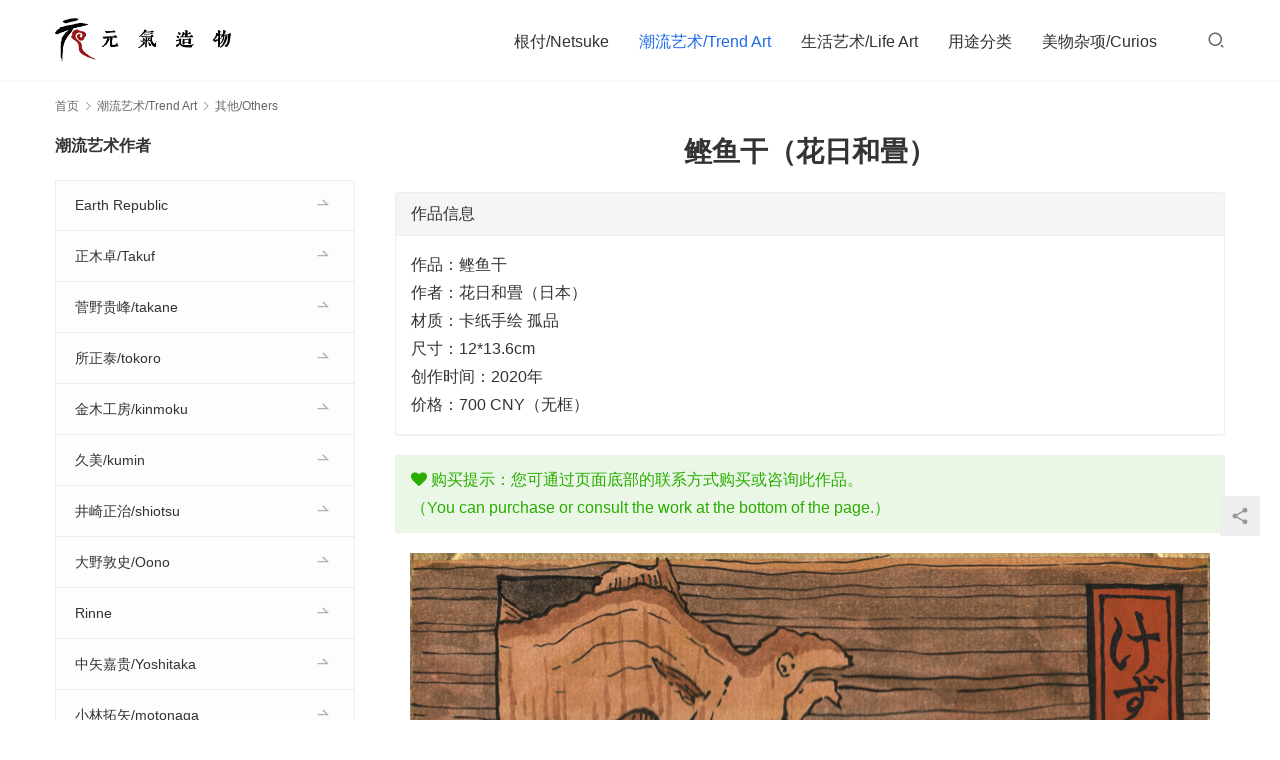

--- FILE ---
content_type: text/html; charset=UTF-8
request_url: https://www.elementcreat.com/archives/103587.htm
body_size: 12684
content:
<!DOCTYPE html>
<html lang="zh-CN">
<head>
<meta charset="UTF-8">
<meta http-equiv="X-UA-Compatible" content="IE=edge,chrome=1">
<meta name="renderer" content="webkit">
<meta name="viewport" content="initial-scale=1.0,user-scalable=no,maximum-scale=1,width=device-width,viewport-fit=cover">
<meta name="format-detection" content="telephone=no">
<title>鲣鱼干（花日和畳）  |  元气造物</title>
<link rel="canonical" href="https://www.elementcreat.com/archives/103587.htm" />
<meta name="applicable-device" content="pc,mobile" />
<meta http-equiv="Cache-Control" content="no-transform" />
<link rel="shortcut icon" href="https://www.elementcreat.com/wp-content/uploads/2021/11/ico32.png" />
<link rel='dns-prefetch' href='//at.alicdn.com' />
<link rel='dns-prefetch' href='//cdn.jsdelivr.net' />
<link rel="alternate" type="application/rss+xml" title="元气造物 &raquo; Feed" href="https://www.elementcreat.com/feed" />
<link rel="alternate" type="application/rss+xml" title="元气造物 &raquo; 评论Feed" href="https://www.elementcreat.com/comments/feed" />
<link rel="alternate" type="application/rss+xml" title="元气造物 &raquo; 鲣鱼干（花日和畳）评论Feed" href="https://www.elementcreat.com/archives/103587.htm/feed" />
<link rel='stylesheet' id='stylesheet-css'  href='//www.elementcreat.com/wp-content/uploads/wpcom/style.5.7.0.1762159635.css?ver=5.7.0' media='all' />
<link rel='stylesheet' id='material-icons-css'  href='https://www.elementcreat.com/wp-content/themes/module/themer/assets/css/material-icons.css?ver=5.7.0' media='all' />
<link rel='stylesheet' id='remixicon-css'  href='https://cdn.jsdelivr.net/npm/remixicon@2.5.0/fonts/remixicon.css?ver=2.5.0' media='all' />
<link rel='stylesheet' id='font-awesome-css'  href='https://www.elementcreat.com/wp-content/themes/module/themer/assets/css/font-awesome.css?ver=5.7.0' media='all' />
<style id='wp-block-library-inline-css'>
:root{--wp-admin-theme-color:#007cba;--wp-admin-theme-color--rgb:0,124,186;--wp-admin-theme-color-darker-10:#006ba1;--wp-admin-theme-color-darker-10--rgb:0,107,161;--wp-admin-theme-color-darker-20:#005a87;--wp-admin-theme-color-darker-20--rgb:0,90,135;--wp-admin-border-width-focus:2px}@media (-webkit-min-device-pixel-ratio:2),(min-resolution:192dpi){:root{--wp-admin-border-width-focus:1.5px}}:root{--wp--preset--font-size--normal:16px;--wp--preset--font-size--huge:42px}:root .has-very-light-gray-background-color{background-color:#eee}:root .has-very-dark-gray-background-color{background-color:#313131}:root .has-very-light-gray-color{color:#eee}:root .has-very-dark-gray-color{color:#313131}:root .has-vivid-green-cyan-to-vivid-cyan-blue-gradient-background{background:linear-gradient(135deg,#00d084,#0693e3)}:root .has-purple-crush-gradient-background{background:linear-gradient(135deg,#34e2e4,#4721fb 50%,#ab1dfe)}:root .has-hazy-dawn-gradient-background{background:linear-gradient(135deg,#faaca8,#dad0ec)}:root .has-subdued-olive-gradient-background{background:linear-gradient(135deg,#fafae1,#67a671)}:root .has-atomic-cream-gradient-background{background:linear-gradient(135deg,#fdd79a,#004a59)}:root .has-nightshade-gradient-background{background:linear-gradient(135deg,#330968,#31cdcf)}:root .has-midnight-gradient-background{background:linear-gradient(135deg,#020381,#2874fc)}.has-regular-font-size{font-size:1em}.has-larger-font-size{font-size:2.625em}.has-normal-font-size{font-size:var(--wp--preset--font-size--normal)}.has-huge-font-size{font-size:var(--wp--preset--font-size--huge)}.has-text-align-center{text-align:center}.has-text-align-left{text-align:left}.has-text-align-right{text-align:right}#end-resizable-editor-section{display:none}.aligncenter{clear:both}.items-justified-left{justify-content:flex-start}.items-justified-center{justify-content:center}.items-justified-right{justify-content:flex-end}.items-justified-space-between{justify-content:space-between}.screen-reader-text{border:0;clip:rect(1px,1px,1px,1px);-webkit-clip-path:inset(50%);clip-path:inset(50%);height:1px;margin:-1px;overflow:hidden;padding:0;position:absolute;width:1px;word-wrap:normal!important}.screen-reader-text:focus{background-color:#ddd;clip:auto!important;-webkit-clip-path:none;clip-path:none;color:#444;display:block;font-size:1em;height:auto;left:5px;line-height:normal;padding:15px 23px 14px;text-decoration:none;top:5px;width:auto;z-index:100000}html :where(.has-border-color),html :where([style*=border-width]){border-style:solid}html :where(img[class*=wp-image-]){height:auto;max-width:100%}
</style>
<style id='global-styles-inline-css'>
body{--wp--preset--color--black: #000000;--wp--preset--color--cyan-bluish-gray: #abb8c3;--wp--preset--color--white: #ffffff;--wp--preset--color--pale-pink: #f78da7;--wp--preset--color--vivid-red: #cf2e2e;--wp--preset--color--luminous-vivid-orange: #ff6900;--wp--preset--color--luminous-vivid-amber: #fcb900;--wp--preset--color--light-green-cyan: #7bdcb5;--wp--preset--color--vivid-green-cyan: #00d084;--wp--preset--color--pale-cyan-blue: #8ed1fc;--wp--preset--color--vivid-cyan-blue: #0693e3;--wp--preset--color--vivid-purple: #9b51e0;--wp--preset--gradient--vivid-cyan-blue-to-vivid-purple: linear-gradient(135deg,rgba(6,147,227,1) 0%,rgb(155,81,224) 100%);--wp--preset--gradient--light-green-cyan-to-vivid-green-cyan: linear-gradient(135deg,rgb(122,220,180) 0%,rgb(0,208,130) 100%);--wp--preset--gradient--luminous-vivid-amber-to-luminous-vivid-orange: linear-gradient(135deg,rgba(252,185,0,1) 0%,rgba(255,105,0,1) 100%);--wp--preset--gradient--luminous-vivid-orange-to-vivid-red: linear-gradient(135deg,rgba(255,105,0,1) 0%,rgb(207,46,46) 100%);--wp--preset--gradient--very-light-gray-to-cyan-bluish-gray: linear-gradient(135deg,rgb(238,238,238) 0%,rgb(169,184,195) 100%);--wp--preset--gradient--cool-to-warm-spectrum: linear-gradient(135deg,rgb(74,234,220) 0%,rgb(151,120,209) 20%,rgb(207,42,186) 40%,rgb(238,44,130) 60%,rgb(251,105,98) 80%,rgb(254,248,76) 100%);--wp--preset--gradient--blush-light-purple: linear-gradient(135deg,rgb(255,206,236) 0%,rgb(152,150,240) 100%);--wp--preset--gradient--blush-bordeaux: linear-gradient(135deg,rgb(254,205,165) 0%,rgb(254,45,45) 50%,rgb(107,0,62) 100%);--wp--preset--gradient--luminous-dusk: linear-gradient(135deg,rgb(255,203,112) 0%,rgb(199,81,192) 50%,rgb(65,88,208) 100%);--wp--preset--gradient--pale-ocean: linear-gradient(135deg,rgb(255,245,203) 0%,rgb(182,227,212) 50%,rgb(51,167,181) 100%);--wp--preset--gradient--electric-grass: linear-gradient(135deg,rgb(202,248,128) 0%,rgb(113,206,126) 100%);--wp--preset--gradient--midnight: linear-gradient(135deg,rgb(2,3,129) 0%,rgb(40,116,252) 100%);--wp--preset--duotone--dark-grayscale: url('#wp-duotone-dark-grayscale');--wp--preset--duotone--grayscale: url('#wp-duotone-grayscale');--wp--preset--duotone--purple-yellow: url('#wp-duotone-purple-yellow');--wp--preset--duotone--blue-red: url('#wp-duotone-blue-red');--wp--preset--duotone--midnight: url('#wp-duotone-midnight');--wp--preset--duotone--magenta-yellow: url('#wp-duotone-magenta-yellow');--wp--preset--duotone--purple-green: url('#wp-duotone-purple-green');--wp--preset--duotone--blue-orange: url('#wp-duotone-blue-orange');--wp--preset--font-size--small: 13px;--wp--preset--font-size--medium: 20px;--wp--preset--font-size--large: 36px;--wp--preset--font-size--x-large: 42px;}.has-black-color{color: var(--wp--preset--color--black) !important;}.has-cyan-bluish-gray-color{color: var(--wp--preset--color--cyan-bluish-gray) !important;}.has-white-color{color: var(--wp--preset--color--white) !important;}.has-pale-pink-color{color: var(--wp--preset--color--pale-pink) !important;}.has-vivid-red-color{color: var(--wp--preset--color--vivid-red) !important;}.has-luminous-vivid-orange-color{color: var(--wp--preset--color--luminous-vivid-orange) !important;}.has-luminous-vivid-amber-color{color: var(--wp--preset--color--luminous-vivid-amber) !important;}.has-light-green-cyan-color{color: var(--wp--preset--color--light-green-cyan) !important;}.has-vivid-green-cyan-color{color: var(--wp--preset--color--vivid-green-cyan) !important;}.has-pale-cyan-blue-color{color: var(--wp--preset--color--pale-cyan-blue) !important;}.has-vivid-cyan-blue-color{color: var(--wp--preset--color--vivid-cyan-blue) !important;}.has-vivid-purple-color{color: var(--wp--preset--color--vivid-purple) !important;}.has-black-background-color{background-color: var(--wp--preset--color--black) !important;}.has-cyan-bluish-gray-background-color{background-color: var(--wp--preset--color--cyan-bluish-gray) !important;}.has-white-background-color{background-color: var(--wp--preset--color--white) !important;}.has-pale-pink-background-color{background-color: var(--wp--preset--color--pale-pink) !important;}.has-vivid-red-background-color{background-color: var(--wp--preset--color--vivid-red) !important;}.has-luminous-vivid-orange-background-color{background-color: var(--wp--preset--color--luminous-vivid-orange) !important;}.has-luminous-vivid-amber-background-color{background-color: var(--wp--preset--color--luminous-vivid-amber) !important;}.has-light-green-cyan-background-color{background-color: var(--wp--preset--color--light-green-cyan) !important;}.has-vivid-green-cyan-background-color{background-color: var(--wp--preset--color--vivid-green-cyan) !important;}.has-pale-cyan-blue-background-color{background-color: var(--wp--preset--color--pale-cyan-blue) !important;}.has-vivid-cyan-blue-background-color{background-color: var(--wp--preset--color--vivid-cyan-blue) !important;}.has-vivid-purple-background-color{background-color: var(--wp--preset--color--vivid-purple) !important;}.has-black-border-color{border-color: var(--wp--preset--color--black) !important;}.has-cyan-bluish-gray-border-color{border-color: var(--wp--preset--color--cyan-bluish-gray) !important;}.has-white-border-color{border-color: var(--wp--preset--color--white) !important;}.has-pale-pink-border-color{border-color: var(--wp--preset--color--pale-pink) !important;}.has-vivid-red-border-color{border-color: var(--wp--preset--color--vivid-red) !important;}.has-luminous-vivid-orange-border-color{border-color: var(--wp--preset--color--luminous-vivid-orange) !important;}.has-luminous-vivid-amber-border-color{border-color: var(--wp--preset--color--luminous-vivid-amber) !important;}.has-light-green-cyan-border-color{border-color: var(--wp--preset--color--light-green-cyan) !important;}.has-vivid-green-cyan-border-color{border-color: var(--wp--preset--color--vivid-green-cyan) !important;}.has-pale-cyan-blue-border-color{border-color: var(--wp--preset--color--pale-cyan-blue) !important;}.has-vivid-cyan-blue-border-color{border-color: var(--wp--preset--color--vivid-cyan-blue) !important;}.has-vivid-purple-border-color{border-color: var(--wp--preset--color--vivid-purple) !important;}.has-vivid-cyan-blue-to-vivid-purple-gradient-background{background: var(--wp--preset--gradient--vivid-cyan-blue-to-vivid-purple) !important;}.has-light-green-cyan-to-vivid-green-cyan-gradient-background{background: var(--wp--preset--gradient--light-green-cyan-to-vivid-green-cyan) !important;}.has-luminous-vivid-amber-to-luminous-vivid-orange-gradient-background{background: var(--wp--preset--gradient--luminous-vivid-amber-to-luminous-vivid-orange) !important;}.has-luminous-vivid-orange-to-vivid-red-gradient-background{background: var(--wp--preset--gradient--luminous-vivid-orange-to-vivid-red) !important;}.has-very-light-gray-to-cyan-bluish-gray-gradient-background{background: var(--wp--preset--gradient--very-light-gray-to-cyan-bluish-gray) !important;}.has-cool-to-warm-spectrum-gradient-background{background: var(--wp--preset--gradient--cool-to-warm-spectrum) !important;}.has-blush-light-purple-gradient-background{background: var(--wp--preset--gradient--blush-light-purple) !important;}.has-blush-bordeaux-gradient-background{background: var(--wp--preset--gradient--blush-bordeaux) !important;}.has-luminous-dusk-gradient-background{background: var(--wp--preset--gradient--luminous-dusk) !important;}.has-pale-ocean-gradient-background{background: var(--wp--preset--gradient--pale-ocean) !important;}.has-electric-grass-gradient-background{background: var(--wp--preset--gradient--electric-grass) !important;}.has-midnight-gradient-background{background: var(--wp--preset--gradient--midnight) !important;}.has-small-font-size{font-size: var(--wp--preset--font-size--small) !important;}.has-medium-font-size{font-size: var(--wp--preset--font-size--medium) !important;}.has-large-font-size{font-size: var(--wp--preset--font-size--large) !important;}.has-x-large-font-size{font-size: var(--wp--preset--font-size--x-large) !important;}
</style>
<link rel='stylesheet' id='wwa-css'  href='https://www.elementcreat.com/wp-content/plugins/justweapp/css/style.css?ver=3.10.1' media='all' />
<link rel='stylesheet' id='theme-my-login-css'  href='https://www.elementcreat.com/wp-content/plugins/theme-my-login/assets/styles/theme-my-login.min.css?ver=7.1.5' media='all' />
<script src='https://cdn.jsdelivr.net/npm/jquery@3.5.1/dist/jquery.min.js?ver=3.5.1' id='jquery-core-js'></script>
<script src='https://www.elementcreat.com/wp-includes/js/jquery/jquery-migrate.min.js?ver=3.3.2' id='jquery-migrate-js'></script>
<script src='//at.alicdn.com/t/font_2010989_syla1zlte3.js?ver=5.7.0' id='wpcom-icons-js'></script>
<link rel="EditURI" type="application/rsd+xml" title="RSD" href="https://www.elementcreat.com/xmlrpc.php?rsd" />
<link rel="wlwmanifest" type="application/wlwmanifest+xml" href="https://www.elementcreat.com/wp-includes/wlwmanifest.xml" /> 
<link rel="icon" href="https://www.elementcreat.com/wp-content/uploads/2021/11/ico32.png" sizes="32x32" />
<link rel="icon" href="https://www.elementcreat.com/wp-content/uploads/2021/11/ico32.png" sizes="192x192" />
<link rel="apple-touch-icon" href="https://www.elementcreat.com/wp-content/uploads/2021/11/ico32.png" />
<meta name="msapplication-TileImage" content="https://www.elementcreat.com/wp-content/uploads/2021/11/ico32.png" />
<!--[if lte IE 9]><script src="https://www.elementcreat.com/wp-content/themes/module/js/update.js"></script><![endif]-->
</head>
<body class="post-template-default single single-post postid-103587 single-format-standard wp-embed-responsive lang-cn">
<header id="header" class="header">
    <div class="container clearfix">
        <div class="navbar-header">
            <button type="button" class="navbar-toggle collapsed" data-toggle="collapse" data-target=".navbar-menu">
                <span class="icon-bar icon-bar-1"></span>
                <span class="icon-bar icon-bar-2"></span>
                <span class="icon-bar icon-bar-3"></span>
            </button>
                        <div class="logo">
                <a href="https://www.elementcreat.com" rel="home"><img src="http://www.elementcreat.com/wp-content/uploads/2017/05/logo-2.gif" alt="元气造物"></a>
            </div>
        </div>

        <nav class="collapse navbar-collapse navbar-right navbar-menu">
            <ul id="menu-%e5%85%83%e6%b0%94%e9%80%a0%e7%89%a9" class="nav navbar-nav main-menu wpcom-adv-menu"><li class="menu-item menu-item-style menu-item-style1 dropdown"><a href="https://www.elementcreat.com/archives/category/netsuke" class="dropdown-toggle">根付/Netsuke</a>
<ul class="dropdown-menu menu-item-wrap menu-item-col-5">
	<li class="menu-item"><a href="https://www.elementcreat.com/archives/category/netsuke/yiren">屹人/YiRen</a></li>
	<li class="menu-item"><a href="https://www.elementcreat.com/archives/category/netsuke/kim">金强/Kim</a></li>
	<li class="menu-item"><a href="https://www.elementcreat.com/archives/category/netsuke/red">红衣法师/Red</a></li>
	<li class="menu-item"><a href="https://www.elementcreat.com/archives/category/netsuke/fengchen">封尘/FengChen</a></li>
	<li class="menu-item"><a href="https://www.elementcreat.com/archives/category/netsuke/oleg">奥列格/Oleg</a></li>
	<li class="menu-item"><a href="https://www.elementcreat.com/archives/category/netsuke/yingzhe">英喆/YingZhe</a></li>
	<li class="menu-item"><a href="https://www.elementcreat.com/archives/category/netsuke/yitu-graller">一土/YiTu</a></li>
	<li class="menu-item"><a href="https://www.elementcreat.com/archives/category/netsuke/xuq-graller">徐清/XuQing</a></li>
	<li class="menu-item"><a href="https://www.elementcreat.com/archives/category/netsuke/chenwu-graller">辰午/ChenWu</a></li>
	<li class="menu-item"><a href="https://www.elementcreat.com/archives/category/netsuke/zizhu-g">子竹/ZiZhu</a></li>
	<li class="menu-item"><a href="https://www.elementcreat.com/archives/category/netsuke/ziyi-graller">子一/ZiYi</a></li>
	<li class="menu-item"><a href="https://www.elementcreat.com/archives/category/netsuke/tiecheng">铁成/TieCheng</a></li>
	<li class="menu-item"><a href="https://www.elementcreat.com/archives/category/netsuke/dayu_g">大鱼/DaYu</a></li>
	<li class="menu-item"><a href="https://www.elementcreat.com/archives/category/netsuke/zhuma">竹马/ZhuMa</a></li>
	<li class="menu-item"><a href="https://www.elementcreat.com/archives/category/netsuke/tim-graller">易鑫/TimYi</a></li>
	<li class="menu-item"><a href="https://www.elementcreat.com/archives/category/netsuke/honey">本/honey</a></li>
	<li class="menu-item"><a href="https://www.elementcreat.com/archives/category/netsuke/tanzi">谈子/Tanzi</a></li>
	<li class="menu-item"><a href="https://www.elementcreat.com/archives/category/netsuke/yukun">羽昆/YuKun</a></li>
	<li class="menu-item"><a href="https://www.elementcreat.com/archives/category/netsuke/yunmao-graller">耘茂/YunMao</a></li>
	<li class="menu-item"><a href="https://www.elementcreat.com/archives/category/netsuke/yonggui-graller">永贵/YongGui</a></li>
	<li class="menu-item"><a href="https://www.elementcreat.com/archives/category/netsuke/zhonghu">冢虎/ZhongHu</a></li>
	<li class="menu-item"><a href="https://www.elementcreat.com/archives/category/netsuke/shisuig">至水/SHISUI</a></li>
	<li class="menu-item"><a href="https://www.elementcreat.com/archives/category/netsuke/fujii">藤井安刚/FUJII</a></li>
	<li class="menu-item"><a href="https://www.elementcreat.com/archives/category/netsuke/bishu">斋藤美洲/Bishu</a></li>
	<li class="menu-item"><a href="https://www.elementcreat.com/archives/category/netsuke/ziyuan">紫苑/SHION</a></li>
	<li class="menu-item"><a href="https://www.elementcreat.com/archives/category/netsuke/mabu">中梶真武/MABU</a></li>
	<li class="menu-item"><a href="https://www.elementcreat.com/archives/category/netsuke/rippo">利步/Rippo</a></li>
	<li class="menu-item"><a href="https://www.elementcreat.com/archives/category/netsuke/koma">狛/KOMA</a></li>
	<li class="menu-item"><a href="https://www.elementcreat.com/archives/category/netsuke/sanmei">三昧/Zanmai</a></li>
	<li class="menu-item"><a href="https://www.elementcreat.com/archives/category/netsuke/douho-graller">道甫/DOUHO</a></li>
	<li class="menu-item"><a href="https://www.elementcreat.com/archives/category/netsuke/qianci">森谦次/Kenji</a></li>
	<li class="menu-item"><a href="https://www.elementcreat.com/archives/category/netsuke/afks">阿夫克森/Александр</a></li>
	<li class="menu-item"><a href="https://www.elementcreat.com/archives/category/netsuke/kiheji">贵石/Kiheji</a></li>
	<li class="menu-item"><a href="https://www.elementcreat.com/archives/category/netsuke/ted">西奥多/Ted</a></li>
	<li class="menu-item"><a href="https://www.elementcreat.com/archives/category/netsuke/alk">阿列克/Олег</a></li>
	<li class="menu-item"><a href="https://www.elementcreat.com/archives/category/netsuke/fubu">服部/HATTORI</a></li>
	<li class="menu-item"><a href="https://www.elementcreat.com/archives/category/netsuke/others">其他/Others</a></li>
</ul>
</li>
<li class="menu-item current-post-ancestor active menu-item-style menu-item-style1 dropdown"><a href="https://www.elementcreat.com/archives/category/trend" class="dropdown-toggle">潮流艺术/Trend Art</a>
<ul class="dropdown-menu menu-item-wrap menu-item-col-5">
	<li class="menu-item"><a href="https://www.elementcreat.com/archives/category/trend/earth-republic">Earth Republic</a></li>
	<li class="menu-item"><a href="https://www.elementcreat.com/archives/category/trend/takuf">正木卓/Takuf</a></li>
	<li class="menu-item"><a href="https://www.elementcreat.com/archives/category/trend/takane">菅野贵峰/takane</a></li>
	<li class="menu-item"><a href="https://www.elementcreat.com/archives/category/trend/tokoro">所正泰/tokoro</a></li>
	<li class="menu-item"><a href="https://www.elementcreat.com/archives/category/trend/kinmoku">金木工房/kinmoku</a></li>
	<li class="menu-item"><a href="https://www.elementcreat.com/archives/category/trend/kumin">久美/kumin</a></li>
	<li class="menu-item"><a href="https://www.elementcreat.com/archives/category/trend/shiotsumura">井崎正治/shiotsu</a></li>
	<li class="menu-item"><a href="https://www.elementcreat.com/archives/category/trend/oono">大野敦史/Oono</a></li>
	<li class="menu-item"><a href="https://www.elementcreat.com/archives/category/trend/rinne">Rinne</a></li>
	<li class="menu-item"><a href="https://www.elementcreat.com/archives/category/trend/yoshitaka">中矢嘉贵/Yoshitaka</a></li>
	<li class="menu-item"><a href="https://www.elementcreat.com/archives/category/trend/motonaga">小林拓矢/motonaga</a></li>
	<li class="menu-item"><a href="https://www.elementcreat.com/archives/category/trend/haiiro">西别府久幸/haiiro</a></li>
	<li class="menu-item"><a href="https://www.elementcreat.com/archives/category/trend/takigami">泷上玄野/Takigami</a></li>
	<li class="menu-item"><a href="https://www.elementcreat.com/archives/category/trend/naotowada">和田直人/NaotoWada</a></li>
	<li class="menu-item"><a href="https://www.elementcreat.com/archives/category/lifeart/kotono">结城琴乃/Kotono</a></li>
	<li class="menu-item"><a href="https://www.elementcreat.com/archives/category/trend/hotoke">酒井 豪/hotoke</a></li>
	<li class="menu-item"><a href="https://www.elementcreat.com/archives/category/trend/inna">伊娜罗曼琴科/Inna</a></li>
	<li class="menu-item"><a href="https://www.elementcreat.com/archives/category/trend/domenico">多米尼克/Domenico</a></li>
	<li class="menu-item"><a href="https://www.elementcreat.com/archives/category/trend/ning">阿宁/Ning</a></li>
	<li class="menu-item"><a href="https://www.elementcreat.com/archives/category/trend/kiokudrop">萩原まさえ/KIOKUDROP</a></li>
	<li class="menu-item"><a href="https://www.elementcreat.com/archives/category/trend/sara">莎拉尼克/sara</a></li>
	<li class="menu-item"><a href="https://www.elementcreat.com/archives/category/trend/kimura">木村悠希/Kimura</a></li>
	<li class="menu-item"><a href="https://www.elementcreat.com/archives/category/trend/jiange">剑阁/JianGe</a></li>
	<li class="menu-item"><a href="https://www.elementcreat.com/archives/category/trend/zouchao">邹超/Zouchao</a></li>
	<li class="menu-item"><a href="https://www.elementcreat.com/archives/category/trend/ziwei">子玮/ZiWei</a></li>
	<li class="menu-item"><a href="https://www.elementcreat.com/archives/category/trend/togawa">川五十生/Togawa</a></li>
	<li class="menu-item"><a href="https://www.elementcreat.com/archives/category/trend/akira">日下明/Akira</a></li>
	<li class="menu-item"><a href="https://www.elementcreat.com/archives/category/trend/mohan">王墨晗/mohan</a></li>
	<li class="menu-item"><a href="https://www.elementcreat.com/archives/category/trend/kota">中坪宏太/Kota</a></li>
	<li class="menu-item"><a href="https://www.elementcreat.com/archives/category/trend/tothers">其他/Others</a></li>
</ul>
</li>
<li class="menu-item menu-item-style menu-item-style1 dropdown"><a href="https://www.elementcreat.com/archives/category/lifeart" class="dropdown-toggle">生活艺术/Life Art</a>
<ul class="dropdown-menu menu-item-wrap menu-item-col-5">
	<li class="menu-item"><a href="https://www.elementcreat.com/zhuoyue">灼阅/ZHUOYUE</a></li>
	<li class="menu-item"><a href="https://www.elementcreat.com/archives/category/lifeart/ryuichi">芳贺龙一/Ryuichi</a></li>
	<li class="menu-item"><a href="https://www.elementcreat.com/archives/category/lifeart/shikaidai">四海大/shikaidai</a></li>
	<li class="menu-item"><a href="https://www.elementcreat.com/archives/category/lifeart/gm">まとはま・安竹</a></li>
	<li class="menu-item"><a href="https://www.elementcreat.com/archives/category/lifeart/mari">井上真利/Mari</a></li>
	<li class="menu-item"><a href="https://www.elementcreat.com/archives/category/lifeart/yuichi">小林雄一/yuichi</a></li>
	<li class="menu-item"><a href="https://www.elementcreat.com/archives/category/lifeart/chitian">池田省吾/chitian</a></li>
	<li class="menu-item"><a href="https://www.elementcreat.com/archives/category/lifeart/yohei">后藤洋平/Yohei</a></li>
	<li class="menu-item"><a href="https://www.elementcreat.com/archives/category/lifeart/shihisa">石原稔久/shihisa</a></li>
	<li class="menu-item"><a href="https://www.elementcreat.com/archives/category/lifeart/waan">蛙庵/うつわ</a></li>
	<li class="menu-item"><a href="https://www.elementcreat.com/archives/category/lifeart/jiang">江雄伟/Jiang</a></li>
	<li class="menu-item"><a href="https://www.elementcreat.com/archives/category/lifeart/toharu">佐野元春/Toharu</a></li>
	<li class="menu-item"><a href="https://www.elementcreat.com/archives/category/lifeart/takagi">高木浩二/takagi</a></li>
	<li class="menu-item"><a href="https://www.elementcreat.com/archives/category/lifeart/suzuki">铃木滋子/SUZUKI</a></li>
	<li class="menu-item"><a href="https://www.elementcreat.com/archives/category/lifeart/yuuji">村木雄儿/Yuuji</a></li>
	<li class="menu-item"><a href="https://www.elementcreat.com/archives/category/lifeart/oyamano">小山乃文彦/oyamano</a></li>
	<li class="menu-item"><a href="https://www.elementcreat.com/archives/category/lifeart/toru">八田亨/toru</a></li>
	<li class="menu-item"><a href="https://www.elementcreat.com/archives/category/lifeart/seiki">江口诚基/Seiki</a></li>
	<li class="menu-item"><a href="https://www.elementcreat.com/archives/category/lifeart/shinpei">马渡新平/Shinpei</a></li>
	<li class="menu-item"><a href="https://www.elementcreat.com/archives/category/lifeart/kitaimai">北井真衣/kitaimai</a></li>
	<li class="menu-item"><a href="https://www.elementcreat.com/archives/category/lifeart/ogataatushi">尾形アツシ/ogataatushi</a></li>
	<li class="menu-item"><a href="https://www.elementcreat.com/archives/category/lifeart/takayama">高山爱/Takayama</a></li>
	<li class="menu-item"><a href="https://www.elementcreat.com/archives/category/lifeart/yutaro">贵岛雄太朗/Yutaro</a></li>
	<li class="menu-item"><a href="https://www.elementcreat.com/archives/category/lifeart/hirokazu">古谷浩一/Hirokazu</a></li>
	<li class="menu-item"><a href="https://www.elementcreat.com/archives/category/lifeart/eiichi">涉谷英一/eiichi</a></li>
	<li class="menu-item"><a href="https://www.elementcreat.com/archives/category/lifeart/hiroko">伴裕子/Hiroko</a></li>
	<li class="menu-item"><a href="https://www.elementcreat.com/archives/category/lifeart/tamamokko">玉元利幸/Tamamokko</a></li>
	<li class="menu-item"><a href="https://www.elementcreat.com/archives/category/lifeart/pinlai">平濑マリ子</a></li>
	<li class="menu-item"><a href="https://www.elementcreat.com/archives/category/lifeart/heyeqisi">鹤野启司/heyeqisi</a></li>
	<li class="menu-item"><a href="https://www.elementcreat.com/archives/category/lifeart/cisetoytoyto">川原幸子/cisetoytoyto</a></li>
	<li class="menu-item"><a href="https://www.elementcreat.com/archives/category/lifeart/daijw">戴佳威</a></li>
	<li class="menu-item"><a href="https://www.elementcreat.com/archives/category/lifeart/yunjin">云井窑</a></li>
	<li class="menu-item"><a href="https://www.elementcreat.com/archives/category/lifeart/yizhilang">一志郎窑</a></li>
	<li class="menu-item"><a href="https://www.elementcreat.com/archives/category/lifeart/ryoma">平松龙马/Ryoma</a></li>
	<li class="menu-item"><a href="https://www.elementcreat.com/archives/category/lifeart/ryutaro">山田隆太郎/RYUTARO</a></li>
	<li class="menu-item"><a href="https://www.elementcreat.com/archives/category/lifeart/natsuki">小仓夏树/Natsuki</a></li>
	<li class="menu-item"><a href="https://www.elementcreat.com/archives/category/lifeart/yoshio">寒川义雄/Yoshio</a></li>
	<li class="menu-item"><a href="https://www.elementcreat.com/archives/category/lifeart/kazuhiko">工藤和彦/Kazuhiko</a></li>
	<li class="menu-item"><a href="https://www.elementcreat.com/archives/category/lifeart/katsunori">泽克典/KATSUNORI</a></li>
	<li class="menu-item"><a href="https://www.elementcreat.com/archives/category/lifeart/atsuko">西川敦子/atsuko</a></li>
	<li class="menu-item"><a href="https://www.elementcreat.com/archives/category/lifeart/xichuan">西川孝次</a></li>
	<li class="menu-item"><a href="https://www.elementcreat.com/archives/category/lifeart/cocochi">市野雅利/cocochi</a></li>
	<li class="menu-item"><a href="https://www.elementcreat.com/archives/category/lifeart/kazuaki">志村和晃/kazuaki</a></li>
	<li class="menu-item"><a href="https://www.elementcreat.com/archives/category/lifeart/kousuke">宇田康介/kousuke</a></li>
	<li class="menu-item"><a href="https://www.elementcreat.com/archives/category/lifeart/shingo">马野真吾/shingo</a></li>
	<li class="menu-item"><a href="https://www.elementcreat.com/archives/category/lifeart/yasuno">大杉康伸/yasuno</a></li>
	<li class="menu-item"><a href="https://www.elementcreat.com/archives/category/lifeart/taitian">太田硝子研究室</a></li>
	<li class="menu-item"><a href="https://www.elementcreat.com/archives/category/lifeart/kusada">艸田正樹/kusada</a></li>
	<li class="menu-item"><a href="https://www.elementcreat.com/archives/category/lifeart/tadaomi">山本忠臣/Tadaomi</a></li>
	<li class="menu-item"><a href="https://www.elementcreat.com/archives/category/lifeart/ayako">须贺文子/Ayako</a></li>
	<li class="menu-item"><a href="https://www.elementcreat.com/archives/category/lifeart/kimjongpil">金钟毕/KimJongPil</a></li>
	<li class="menu-item"><a href="https://www.elementcreat.com/archives/category/lifeart/kikuchi">菊地胜/Kikuchi</a></li>
	<li class="menu-item"><a href="https://www.elementcreat.com/archives/category/lifeart/heyuan">河原崎贵/heyuan</a></li>
	<li class="menu-item"><a href="https://www.elementcreat.com/archives/category/lifeart/qiubin">邱彬/QiuBin</a></li>
	<li class="menu-item"><a href="https://www.elementcreat.com/archives/category/lifeart/toshiro">安彦年朗/Toshiro</a></li>
	<li class="menu-item"><a href="https://www.elementcreat.com/archives/category/lifeart/masanobu">安藤雅信/masanobu</a></li>
	<li class="menu-item"><a href="https://www.elementcreat.com/archives/category/lifeart/mayuko">小川真由子/Mayuko</a></li>
	<li class="menu-item"><a href="https://www.elementcreat.com/archives/category/lifeart/masao">小澄正雄/Masao</a></li>
	<li class="menu-item"><a href="https://www.elementcreat.com/archives/category/lifeart/yuuchyo">腰越祐贵/Yuuchyo</a></li>
	<li class="menu-item"><a href="https://www.elementcreat.com/archives/category/lifeart/asana">能登朝奈/asana</a></li>
	<li class="menu-item"><a href="https://www.elementcreat.com/archives/category/lifeart/othersl">其他/OthersL</a></li>
</ul>
</li>
<li class="menu-item menu-item-style menu-item-style1 dropdown"><a href="https://www.elementcreat.com/archives/category/list" class="dropdown-toggle">用途分类</a>
<ul class="dropdown-menu menu-item-wrap menu-item-col-5">
	<li class="menu-item"><a href="https://www.elementcreat.com/archives/category/list/min">盘子/皿</a></li>
	<li class="menu-item"><a href="https://www.elementcreat.com/archives/category/list/wan">碗/钵</a></li>
	<li class="menu-item"><a href="https://www.elementcreat.com/archives/category/list/guo">土锅/铁锅</a></li>
	<li class="menu-item"><a href="https://www.elementcreat.com/archives/category/list/gongdao">片口/公道</a></li>
	<li class="menu-item"><a href="https://www.elementcreat.com/archives/category/list/cup">杯子</a></li>
	<li class="menu-item"><a href="https://www.elementcreat.com/archives/category/list/hu">壶/罐</a></li>
	<li class="menu-item"><a href="https://www.elementcreat.com/archives/category/list/hua">花器</a></li>
	<li class="menu-item"><a href="https://www.elementcreat.com/archives/category/list/wood">木器</a></li>
	<li class="menu-item"><a href="https://www.elementcreat.com/archives/category/list/glass">玻璃</a></li>
	<li class="menu-item"><a href="https://www.elementcreat.com/archives/category/list/diaosu">置物/雕塑</a></li>
	<li class="menu-item"><a href="https://www.elementcreat.com/archives/category/list/shipin">饰品</a></li>
	<li class="menu-item"><a href="https://www.elementcreat.com/archives/category/list/zhiwu">织物</a></li>
	<li class="menu-item"><a href="https://www.elementcreat.com/archives/category/list/paint">画/版画</a></li>
	<li class="menu-item"><a href="https://www.elementcreat.com/archives/category/list/lighting">灯具/Lighting</a></li>
	<li class="menu-item"><a href="https://www.elementcreat.com/archives/category/list/other">其他</a></li>
</ul>
</li>
<li class="menu-item"><a href="https://www.elementcreat.com/archives/category/curios">美物杂项/Curios</a></li>
</ul><!-- /.navbar-collapse -->

            <div class="navbar-action pull-right">
                                    <div class="search-index pull-left">
                        <a class="search-icon" href="javascript:;"><i class="wpcom-icon wi"><svg aria-hidden="true"><use xlink:href="#wi-search"></use></svg></i></a>
                        <form class="search-form" action="https://www.elementcreat.com" method="get" role="search">
    <input type="text" class="keyword" name="s" placeholder="输入关键词搜索..." value="">
    <button type="submit" class="submit"><i class="wpcom-icon wi"><svg aria-hidden="true"><use xlink:href="#wi-search"></use></svg></i></button>
</form>                    </div><!-- /.search-index -->
                                
                            </div>
        </nav>
    </div><!-- /.container -->
</header>
<div id="wrap">        <div class="container wrap">
    <ol class="breadcrumb" vocab="https://schema.org/" typeof="BreadcrumbList"><li class="home" property="itemListElement" typeof="ListItem"><a href="https://www.elementcreat.com" property="item" typeof="WebPage"><span property="name" class="hide">元气造物</span>首页</a><meta property="position" content="1"></li><li property="itemListElement" typeof="ListItem"><i class="wpcom-icon wi"><svg aria-hidden="true"><use xlink:href="#wi-arrow-right-3"></use></svg></i><a href="https://www.elementcreat.com/archives/category/trend" property="item" typeof="WebPage"><span property="name">潮流艺术/Trend Art</span></a><meta property="position" content="2"></li><li property="itemListElement" typeof="ListItem"><i class="wpcom-icon wi"><svg aria-hidden="true"><use xlink:href="#wi-arrow-right-3"></use></svg></i><a href="https://www.elementcreat.com/archives/category/trend/tothers" property="item" typeof="WebPage"><span property="name">其他/Others</span></a><meta property="position" content="3"></li></ol>        <div class="main">
                            <div class="entry">
                                            <h1 class="entry-title">鲣鱼干（花日和畳）</h1>                                        <div class="entry-content">
                        
<div class="wp-block-wpcom-panel"> <div class="panel panel-default"><div class="panel-heading"><h3 class="panel-title">作品信息</h3></div><div class="panel-body"> 
<p>作品：鲣鱼干<br>作者：花日和畳（日本）<br>材质：卡纸手绘 孤品<br>尺寸：12*13.6cm<br>创作时间：2020年<br>价格：700 CNY（无框）</p>
 </div></div> </div>



<div class="wp-block-wpcom-alert"><div class="alert alert-success" role="alert"><i class="wpcom-icon fa fa-heart"></i> <p> 购买提示：您可通过页面底部的联系方式购买或咨询此作品。<br/>（You can purchase or consult the work at the bottom of the page.）</p></div></div>


<p><noscript><img class="size-full wp-image-103588 aligncenter" src="https://www.elementcreat.com/wp-content/uploads/2022/11/O1CN01wlKAEX1NJUBWcUgfX_22091549.jpg" alt="鲣鱼干（花日和畳）" width="800" height="716"></noscript><img class="size-full wp-image-103588 aligncenter j-lazy" src="https://www.elementcreat.com/wp-content/themes/module/themer/assets/images/lazy.png" data-original="https://www.elementcreat.com/wp-content/uploads/2022/11/O1CN01wlKAEX1NJUBWcUgfX_22091549.jpg" alt="鲣鱼干（花日和畳）" width="800" height="716"></p>
<p><noscript><img class="alignnone size-full wp-image-103589" src="https://www.elementcreat.com/wp-content/uploads/2022/11/O1CN010sf7zv1NJUBUwmMpm_0-fleamarket.jpg" alt="鲣鱼干（花日和畳）" width="1920" height="1838"></noscript><img class="alignnone size-full wp-image-103589 j-lazy" src="https://www.elementcreat.com/wp-content/themes/module/themer/assets/images/lazy.png" data-original="https://www.elementcreat.com/wp-content/uploads/2022/11/O1CN010sf7zv1NJUBUwmMpm_0-fleamarket.jpg" alt="鲣鱼干（花日和畳）" width="1920" height="1838"></p>
<p></p>
<p style="white-space: normal; text-align: center;"><div class="alert alert-danger" role="alert"><i class="wpcom-icon fa fa-eye"></i> 作品发布：如果您是独立创作人，也想在本站发布作品，请联系 微信/WeChat：elementcreat 邮箱/Email：10095750@qq.com</div></p>
<hr style="white-space: normal; max-width: 100%; background-color: #ffffff; box-sizing: border-box !important; word-wrap: break-word !important;">
<p style="text-indent: 0em; max-width: 100%; min-height: 1em; white-space: pre-wrap; background-color: #ffffff; box-sizing: border-box !important; word-wrap: break-word !important; text-align: center;"><span style="max-width: 100%; color: #ff7faa; font-family: Tahoma, Helvetica, sans-serif; font-size: 12px; line-height: 21px; background-color: #fefefc; box-sizing: border-box !important; word-wrap: break-word !important;">本文由作者授权转载联合发布，<br style="max-width: 100%; box-sizing: border-box !important; word-wrap: break-word !important;">任何其他个人与团体转载请注明原文链接，<br style="max-width: 100%; box-sizing: border-box !important; word-wrap: break-word !important;">原文出处，不得对文章与图片做任何修改。</span></p>
<hr style="white-space: normal; max-width: 100%; background-color: #ffffff; box-sizing: border-box !important; word-wrap: break-word !important;">
<p style="max-width: 100%; min-height: 1em; white-space: pre-wrap; background-color: #ffffff; box-sizing: border-box !important; word-wrap: break-word !important; text-align: center;"><span style="max-width: 100%; color: #3e3b3b; font-family: 宋体; font-size: 12px; line-height: 24px; box-sizing: border-box !important; word-wrap: break-word !important;">更多资迅</span></p>
<p style="max-width: 100%; min-height: 1em; white-space: pre-wrap; background-color: #ffffff; box-sizing: border-box !important; word-wrap: break-word !important; text-align: center;"><span style="max-width: 100%; font-size: 12px; color: #3e3b3b; font-family: 宋体; line-height: 24px; box-sizing: border-box !important; word-wrap: break-word !important;">请关注 &nbsp;→&nbsp;</span><span style="max-width: 100%; font-size: 12px; font-family: 宋体; line-height: 24px; color: #ffffff; background-color: #b2b2b2; box-sizing: border-box !important; word-wrap: break-word !important;">【和清堂】</span></p>
<p style="max-width: 100%; min-height: 1em; white-space: pre-wrap; background-color: #ffffff; box-sizing: border-box !important; word-wrap: break-word !important; text-align: center;"><span style="max-width: 100%; color: #3e3b3b; font-family: 宋体; font-size: 12px; line-height: 24px; box-sizing: border-box !important; word-wrap: break-word !important;"><noscript><img class="aligncenter" style="user-select: none; box-sizing: border-box !important; overflow-wrap: break-word !important; width: 258px; visibility: visible !important;" alt="鲣鱼干（花日和畳）" src="https://www.elementcreat.com/wp-content/uploads/2017/05/2017051607272941336005853.jpg" width="auto" height="258" data-s="300,640" data-type="jpeg" data-ratio="1" data-w="258" data-src="http://mmbiz.qpic.cn/mmbiz/7tlk4GuBOk2bIKxaia4hWmTwiaA1CbfWEnOcoskeMUSsgmqNnf3kMr00TcNYfIvMLwFvibX5EtV5yX3fT8kIRktUw/640?wx_fmt=jpeg"></noscript><img class="aligncenter j-lazy" style="user-select: none; box-sizing: border-box !important; overflow-wrap: break-word !important; width: 258px; visibility: visible !important;" alt="鲣鱼干（花日和畳）" src="https://www.elementcreat.com/wp-content/themes/module/themer/assets/images/lazy.png" data-original="https://www.elementcreat.com/wp-content/uploads/2017/05/2017051607272941336005853.jpg" width="auto" height="258" data-s="300,640" data-type="jpeg" data-ratio="1" data-w="258" data-src="http://mmbiz.qpic.cn/mmbiz/7tlk4GuBOk2bIKxaia4hWmTwiaA1CbfWEnOcoskeMUSsgmqNnf3kMr00TcNYfIvMLwFvibX5EtV5yX3fT8kIRktUw/640?wx_fmt=jpeg"></span></p>
<hr style="white-space: normal; max-width: 100%; background-color: #ffffff; box-sizing: border-box !important; word-wrap: break-word !important;">
<p style="max-width: 100%; min-height: 1em; white-space: pre-wrap; background-color: #ffffff; box-sizing: border-box !important; word-wrap: break-word !important; text-align: center;">&nbsp;<span style="max-width: 100%; color: #595959; box-sizing: border-box !important; word-wrap: break-word !important;"><span style="max-width: 100%; font-size: 12px; line-height: 18px; color: #000000;">和清堂个人微信号</span><span style="max-width: 100%; font-size: 12px; line-height: 24px; color: #3e3b3b; font-family: 宋体;"><br style="max-width: 100%; box-sizing: border-box !important; word-wrap: break-word !important;">请关注 &nbsp;→&nbsp;<span style="max-width: 100%; color: #ffffff; background-color: #b2b2b2; box-sizing: border-box !important; word-wrap: break-word !important;">【HGH】</span></span></span></p>
<p style="max-width: 100%; min-height: 1em; white-space: pre-wrap; background-color: #ffffff; box-sizing: border-box !important; word-wrap: break-word !important; text-align: center;"><noscript><img class="alignnone  wp-image-85230" src="https://www.elementcreat.com/wp-content/uploads/2019/09/2019090606364899.jpg" alt="鲣鱼干（花日和畳）" width="260" height="260"></noscript><img class="alignnone  wp-image-85230 j-lazy" src="https://www.elementcreat.com/wp-content/themes/module/themer/assets/images/lazy.png" data-original="https://www.elementcreat.com/wp-content/uploads/2019/09/2019090606364899.jpg" alt="鲣鱼干（花日和畳）" width="260" height="260"></p>
<p style="max-width: 100%; min-height: 1em; white-space: pre-wrap; background-color: #ffffff; box-sizing: border-box !important; word-wrap: break-word !important; text-align: center;"></p><hr style="white-space: normal; max-width: 100%; background-color: #ffffff; box-sizing: border-box !important; word-wrap: break-word !important;">
<p style="max-width: 100%; min-height: 1em; white-space: pre-wrap; background-color: #ffffff; box-sizing: border-box !important; word-wrap: break-word !important; text-align: center;">&nbsp;<span style="max-width: 100%; color: #595959; box-sizing: border-box !important; word-wrap: break-word !important;"><span style="max-width: 100%; font-size: 12px; line-height: 18px; color: #000000;">元气造物抖音号</span><span style="max-width: 100%; font-size: 12px; line-height: 24px; color: #3e3b3b; font-family: 宋体;"><br style="max-width: 100%; box-sizing: border-box !important; word-wrap: break-word !important;">请关注 &nbsp;→&nbsp;<span style="max-width: 100%; color: #ffffff; background-color: #b2b2b2; box-sizing: border-box !important; word-wrap: break-word !important;">【元气造物】</span></span></span></p>
<p style="max-width: 100%; min-height: 1em; white-space: pre-wrap; background-color: #ffffff; box-sizing: border-box !important; word-wrap: break-word !important; text-align: center;"><noscript><img class="alignnone  wp-image-86950 aligncenter" src="https://www.elementcreat.com/wp-content/uploads/2020/03/2020030507362173.jpg" alt="鲣鱼干（花日和畳）" width="265" height="265"></noscript><img class="alignnone  wp-image-86950 aligncenter j-lazy" src="https://www.elementcreat.com/wp-content/themes/module/themer/assets/images/lazy.png" data-original="https://www.elementcreat.com/wp-content/uploads/2020/03/2020030507362173.jpg" alt="鲣鱼干（花日和畳）" width="265" height="265"></p>
<p style="max-width: 100%; min-height: 1em; white-space: pre-wrap; background-color: #ffffff; box-sizing: border-box !important; word-wrap: break-word !important; text-align: center;"></p><hr style="white-space: normal; max-width: 100%; background-color: #ffffff; box-sizing: border-box !important; word-wrap: break-word !important;">
<p style="max-width: 100%; min-height: 1em; white-space: pre-wrap; background-color: #ffffff; box-sizing: border-box !important; word-wrap: break-word !important; text-align: center;"><span style="max-width: 100%; color: #595959; box-sizing: border-box !important; word-wrap: break-word !important;"><span style="max-width: 100%; font-size: 12px; line-height: 18px; color: #000000;">微信小程序（新品发布）</span><span style="max-width: 100%; font-size: 12px; line-height: 24px; color: #3e3b3b; font-family: 宋体;"><br style="max-width: 100%; box-sizing: border-box !important; word-wrap: break-word !important;">微信索搜 &nbsp;→ <span style="max-width: 100%; color: #ffffff; background-color: #b2b2b2; box-sizing: border-box !important; word-wrap: break-word !important;">【元气造物】</span></span></span></p>
<p style="max-width: 100%; min-height: 1em; white-space: pre-wrap; background-color: #ffffff; text-align: center; box-sizing: border-box !important; word-wrap: break-word !important;"><noscript><img class="alignnone  wp-image-94776 aligncenter" src="https://www.elementcreat.com/wp-content/uploads/2021/10/2021110412272010.jpg" alt="鲣鱼干（花日和畳）" width="265" height="265"></noscript><img class="alignnone  wp-image-94776 aligncenter j-lazy" src="https://www.elementcreat.com/wp-content/themes/module/themer/assets/images/lazy.png" data-original="https://www.elementcreat.com/wp-content/uploads/2021/10/2021110412272010.jpg" alt="鲣鱼干（花日和畳）" width="265" height="265"></p>                                            </div>

                    <div class="entry-footer">
    <div class="entry-tag"></div>
    <div class="entry-page">
        <p>上一个：<a href="https://www.elementcreat.com/archives/103582.htm" rel="prev">鬼达摩（花日和畳）</a></p>
        <p>下一个：<a href="https://www.elementcreat.com/archives/103592.htm" rel="next">章鱼妖百态（花日和畳）</a></p>
    </div>
</div><h3 class="entry-related-title">相关作品</h3><ul class="entry-related post-loop post-loop-product"><li class="post-item">
    <div class="p-item-wrap">
        <a class="thumb" href="https://www.elementcreat.com/archives/95039.htm" title="彩虹人 木雕（Parn）" rel="bookmark">
            <img width="480" height="320" src="https://www.elementcreat.com/wp-content/themes/module/themer/assets/images/lazy.png" class="attachment-post-thumbnail size-post-thumbnail wp-post-image j-lazy" alt="彩虹人 木雕（Parn）" data-original="https://www.elementcreat.com/wp-content/uploads/2021/11/1522-480x320.jpg" />        </a>
        <h3 class="title">
            <a href="https://www.elementcreat.com/archives/95039.htm" rel="bookmark">彩虹人 木雕（Parn）</a>
        </h3>
    </div>
</li><li class="post-item">
    <div class="p-item-wrap">
        <a class="thumb" href="https://www.elementcreat.com/archives/124138.htm" title="棱纹白瓷吊灯（阿部春弥）" rel="bookmark">
            <img width="480" height="320" src="https://www.elementcreat.com/wp-content/themes/module/themer/assets/images/lazy.png" class="attachment-post-thumbnail size-post-thumbnail wp-post-image j-lazy" alt="棱纹白瓷吊灯（阿部春弥）" loading="lazy" data-original="https://www.elementcreat.com/wp-content/uploads/2025/10/4307-480x320.jpg" />        </a>
        <h3 class="title">
            <a href="https://www.elementcreat.com/archives/124138.htm" rel="bookmark">棱纹白瓷吊灯（阿部春弥）</a>
        </h3>
    </div>
</li><li class="post-item">
    <div class="p-item-wrap">
        <a class="thumb" href="https://www.elementcreat.com/archives/103569.htm" title="提灯妖（花日和畳）" rel="bookmark">
            <img width="480" height="320" src="https://www.elementcreat.com/wp-content/themes/module/themer/assets/images/lazy.png" class="attachment-post-thumbnail size-post-thumbnail wp-post-image j-lazy" alt="提灯妖（花日和畳）" loading="lazy" data-original="https://www.elementcreat.com/wp-content/uploads/2022/11/2177-480x320.jpg" />        </a>
        <h3 class="title">
            <a href="https://www.elementcreat.com/archives/103569.htm" rel="bookmark">提灯妖（花日和畳）</a>
        </h3>
    </div>
</li><li class="post-item">
    <div class="p-item-wrap">
        <a class="thumb" href="https://www.elementcreat.com/archives/124129.htm" title="面取白瓷吊灯（阿部春弥）" rel="bookmark">
            <img width="480" height="320" src="https://www.elementcreat.com/wp-content/themes/module/themer/assets/images/lazy.png" class="attachment-post-thumbnail size-post-thumbnail wp-post-image j-lazy" alt="面取白瓷吊灯（阿部春弥）" loading="lazy" data-original="https://www.elementcreat.com/wp-content/uploads/2025/10/4306-480x320.jpg" />        </a>
        <h3 class="title">
            <a href="https://www.elementcreat.com/archives/124129.htm" rel="bookmark">面取白瓷吊灯（阿部春弥）</a>
        </h3>
    </div>
</li><li class="post-item">
    <div class="p-item-wrap">
        <a class="thumb" href="https://www.elementcreat.com/archives/95048.htm" title="颜料泡泡 木雕（Parn）" rel="bookmark">
            <img width="480" height="320" src="https://www.elementcreat.com/wp-content/themes/module/themer/assets/images/lazy.png" class="attachment-post-thumbnail size-post-thumbnail wp-post-image j-lazy" alt="颜料泡泡 木雕（Parn）" loading="lazy" data-original="https://www.elementcreat.com/wp-content/uploads/2021/11/1523-480x320.jpg" />        </a>
        <h3 class="title">
            <a href="https://www.elementcreat.com/archives/95048.htm" rel="bookmark">颜料泡泡 木雕（Parn）</a>
        </h3>
    </div>
</li><li class="post-item">
    <div class="p-item-wrap">
        <a class="thumb" href="https://www.elementcreat.com/archives/96128.htm" title="婴戏图 茶入（鲍宇）" rel="bookmark">
            <img width="480" height="320" src="https://www.elementcreat.com/wp-content/themes/module/themer/assets/images/lazy.png" class="attachment-post-thumbnail size-post-thumbnail wp-post-image j-lazy" alt="婴戏图 茶入（鲍宇）" loading="lazy" data-original="https://www.elementcreat.com/wp-content/uploads/2022/01/1613-480x320.jpg" />        </a>
        <h3 class="title">
            <a href="https://www.elementcreat.com/archives/96128.htm" rel="bookmark">婴戏图 茶入（鲍宇）</a>
        </h3>
    </div>
</li><li class="post-item">
    <div class="p-item-wrap">
        <a class="thumb" href="https://www.elementcreat.com/archives/123234.htm" title="手作着色玻璃吊灯（花冈央）" rel="bookmark">
            <img width="480" height="320" src="https://www.elementcreat.com/wp-content/themes/module/themer/assets/images/lazy.png" class="attachment-post-thumbnail size-post-thumbnail wp-post-image j-lazy" alt="手作着色玻璃吊灯（花冈央）" loading="lazy" data-original="https://www.elementcreat.com/wp-content/uploads/2025/09/4226-480x320.jpg" />        </a>
        <h3 class="title">
            <a href="https://www.elementcreat.com/archives/123234.htm" rel="bookmark">手作着色玻璃吊灯（花冈央）</a>
        </h3>
    </div>
</li><li class="post-item">
    <div class="p-item-wrap">
        <a class="thumb" href="https://www.elementcreat.com/archives/103724.htm" title="火柴盒（虞杰）" rel="bookmark">
            <img width="480" height="320" src="https://www.elementcreat.com/wp-content/themes/module/themer/assets/images/lazy.png" class="attachment-post-thumbnail size-post-thumbnail wp-post-image j-lazy" alt="火柴盒（虞杰）" loading="lazy" data-original="https://www.elementcreat.com/wp-content/uploads/2022/11/2198_1-480x320.jpg" />        </a>
        <h3 class="title">
            <a href="https://www.elementcreat.com/archives/103724.htm" rel="bookmark">火柴盒（虞杰）</a>
        </h3>
    </div>
</li><li class="post-item">
    <div class="p-item-wrap">
        <a class="thumb" href="https://www.elementcreat.com/archives/103624.htm" title="防疫志异 明信片（格子）" rel="bookmark">
            <img width="480" height="320" src="https://www.elementcreat.com/wp-content/themes/module/themer/assets/images/lazy.png" class="attachment-post-thumbnail size-post-thumbnail wp-post-image j-lazy" alt="防疫志异 明信片（格子）" loading="lazy" data-original="https://www.elementcreat.com/wp-content/uploads/2022/11/2187-480x320.jpg" />        </a>
        <h3 class="title">
            <a href="https://www.elementcreat.com/archives/103624.htm" rel="bookmark">防疫志异 明信片（格子）</a>
        </h3>
    </div>
</li><li class="post-item">
    <div class="p-item-wrap">
        <a class="thumb" href="https://www.elementcreat.com/archives/103810.htm" title="聊斋-樱狞 手绘原画（沈鑫）" rel="bookmark">
            <img width="480" height="320" src="https://www.elementcreat.com/wp-content/themes/module/themer/assets/images/lazy.png" class="attachment-post-thumbnail size-post-thumbnail wp-post-image j-lazy" alt="聊斋-樱狞 手绘原画（沈鑫）" loading="lazy" data-original="https://www.elementcreat.com/wp-content/uploads/2022/11/2202-480x320.jpg" />        </a>
        <h3 class="title">
            <a href="https://www.elementcreat.com/archives/103810.htm" rel="bookmark">聊斋-樱狞 手绘原画（沈鑫）</a>
        </h3>
    </div>
</li></ul>
<div id="comments" class="entry-comments">
	
		<div id="respond" class="comment-respond">
		<h3 id="reply-title" class="comment-reply-title">发表回复 <small><a rel="nofollow" id="cancel-comment-reply-link" href="/archives/103587.htm#respond" style="display:none;">取消回复</a></small></h3><p class="must-log-in">要发表评论，您必须先<a href="https://www.elementcreat.com/login?redirect_to=https%3A%2F%2Fwww.elementcreat.com%2Farchives%2F103587.htm">登录</a>。</p>	</div><!-- #respond -->
	</div><!-- .comments-area -->                </div>
                    </div>
                    <aside class="sidebar">
                <div id="nav_menu-9" class="widget widget_nav_menu"><h3 class="widget-title"><span>潮流艺术作者</span></h3><div class="menu-%e6%bd%ae%e6%b5%81%e8%89%ba%e6%9c%af%e4%bd%9c%e8%80%85-container"><ul id="menu-%e6%bd%ae%e6%b5%81%e8%89%ba%e6%9c%af%e4%bd%9c%e8%80%85" class="menu"><li id="menu-item-120268" class="menu-item menu-item-120268"><a href="https://www.elementcreat.com/archives/category/trend/earth-republic">Earth Republic</a></li>
<li id="menu-item-104273" class="menu-item menu-item-104273"><a href="https://www.elementcreat.com/archives/category/trend/takuf">正木卓/Takuf</a></li>
<li id="menu-item-92532" class="menu-item menu-item-92532"><a href="https://www.elementcreat.com/archives/category/trend/takane">菅野贵峰/takane</a></li>
<li id="menu-item-107681" class="menu-item menu-item-107681"><a href="https://www.elementcreat.com/archives/category/trend/tokoro">所正泰/tokoro</a></li>
<li id="menu-item-107683" class="menu-item menu-item-107683"><a href="https://www.elementcreat.com/archives/category/trend/kinmoku">金木工房/kinmoku</a></li>
<li id="menu-item-119866" class="menu-item menu-item-119866"><a href="https://www.elementcreat.com/archives/category/trend/kumin">久美/kumin</a></li>
<li id="menu-item-92651" class="menu-item menu-item-92651"><a href="https://www.elementcreat.com/archives/category/trend/shiotsumura">井崎正治/shiotsu</a></li>
<li id="menu-item-110238" class="menu-item menu-item-110238"><a href="https://www.elementcreat.com/archives/category/trend/oono">大野敦史/Oono</a></li>
<li id="menu-item-121943" class="menu-item menu-item-121943"><a href="https://www.elementcreat.com/archives/category/trend/rinne">Rinne</a></li>
<li id="menu-item-122388" class="menu-item menu-item-122388"><a href="https://www.elementcreat.com/archives/category/trend/yoshitaka">中矢嘉贵/Yoshitaka</a></li>
<li id="menu-item-114850" class="menu-item menu-item-114850"><a href="https://www.elementcreat.com/archives/category/trend/motonaga">小林拓矢/motonaga</a></li>
<li id="menu-item-118075" class="menu-item menu-item-118075"><a href="https://www.elementcreat.com/archives/category/trend/haiiro">西别府久幸/haiiro</a></li>
<li id="menu-item-118399" class="menu-item menu-item-118399"><a href="https://www.elementcreat.com/archives/category/trend/takigami">泷上玄野/Takigami</a></li>
<li id="menu-item-118795" class="menu-item menu-item-118795"><a href="https://www.elementcreat.com/archives/category/trend/naotowada">和田直人/NaotoWada</a></li>
<li id="menu-item-112789" class="menu-item menu-item-112789"><a href="https://www.elementcreat.com/archives/category/trend/hotoke">酒井 豪/hotoke</a></li>
<li id="menu-item-102094" class="menu-item menu-item-102094"><a href="https://www.elementcreat.com/archives/category/trend/hasutani">莲溪圆诚/hasutani</a></li>
<li id="menu-item-93582" class="menu-item menu-item-93582"><a href="https://www.elementcreat.com/archives/category/trend/tadataka">须藤忠隆/Tadataka</a></li>
<li id="menu-item-93638" class="menu-item menu-item-93638"><a href="https://www.elementcreat.com/archives/category/trend/inna">伊娜罗曼琴科/Inna</a></li>
<li id="menu-item-93739" class="menu-item menu-item-93739"><a href="https://www.elementcreat.com/archives/category/trend/domenico">多米尼克/Domenico</a></li>
<li id="menu-item-114916" class="menu-item menu-item-114916"><a href="https://www.elementcreat.com/archives/category/trend/ning">阿宁/Ning</a></li>
<li id="menu-item-104132" class="menu-item menu-item-104132"><a href="https://www.elementcreat.com/archives/category/trend/kiokudrop">萩原まさえ/KIOKUDROP</a></li>
<li id="menu-item-95657" class="menu-item menu-item-95657"><a href="https://www.elementcreat.com/archives/category/trend/sara">莎拉尼克/sara</a></li>
<li id="menu-item-105136" class="menu-item menu-item-105136"><a href="https://www.elementcreat.com/archives/category/trend/kimura">木村悠希/Kimura</a></li>
<li id="menu-item-91866" class="menu-item menu-item-91866"><a href="https://www.elementcreat.com/archives/category/trend/jiange">剑阁/JianGe</a></li>
<li id="menu-item-92094" class="menu-item menu-item-92094"><a href="https://www.elementcreat.com/archives/category/trend/zouchao">邹超/Zouchao</a></li>
<li id="menu-item-91872" class="menu-item menu-item-91872"><a href="https://www.elementcreat.com/archives/category/trend/gaotao">高涛/GaoTao</a></li>
<li id="menu-item-91871" class="menu-item menu-item-91871"><a href="https://www.elementcreat.com/archives/category/trend/seven">老七/Seven</a></li>
<li id="menu-item-91867" class="menu-item menu-item-91867"><a href="https://www.elementcreat.com/archives/category/trend/ziwei">子玮/ZiWei</a></li>
<li id="menu-item-94716" class="menu-item menu-item-94716"><a href="https://www.elementcreat.com/archives/category/trend/togawa">户川五十生/Togawa</a></li>
<li id="menu-item-95842" class="menu-item menu-item-95842"><a href="https://www.elementcreat.com/archives/category/trend/akira">日下明/Akira</a></li>
<li id="menu-item-98224" class="menu-item menu-item-98224"><a href="https://www.elementcreat.com/archives/category/trend/mohan">王墨晗/mohan</a></li>
<li id="menu-item-93467" class="menu-item menu-item-93467"><a href="https://www.elementcreat.com/archives/category/trend/satoshi">西崎智/Satoshi</a></li>
<li id="menu-item-91864" class="menu-item menu-item-91864"><a href="https://www.elementcreat.com/archives/category/trend/kota">中坪宏太/Kota</a></li>
<li id="menu-item-91865" class="menu-item current-post-ancestor current-menu-parent current-post-parent menu-item-91865"><a href="https://www.elementcreat.com/archives/category/trend/tothers">其他/Others</a></li>
</ul></div></div>            </aside>
            </div>
</div>
<footer class="footer width-footer-bar">
    <div class="container">
                    <div class="footer-widget row hidden-xs">
                <div id="theme-my-login-3" class="col-md-4 col-sm-8 hidden-xs widget widget_theme_my_login"><h4 class="widget-title">登录</h4><div class="tml tml-login">
<div class="tml-alerts"></div><form name="login" action="https://www.elementcreat.com/login" method="post">
<div class="tml-field-wrap tml-log-wrap">
<label class="tml-label" for="user_login">用户名或电子邮箱地址</label>
<input name="log" type="text" value="" id="user_login" autocapitalize="off" class="tml-field">
</div>

<div class="tml-field-wrap tml-pwd-wrap">
<label class="tml-label" for="user_pass">密码</label>
<input name="pwd" type="password" value="" id="user_pass" class="tml-field">
</div>


<div class="tml-field-wrap tml-rememberme-wrap">
<input name="rememberme" type="checkbox" value="forever" id="rememberme" class="tml-checkbox">
<label class="tml-label" for="rememberme">记住我</label>
</div>

<div class="tml-field-wrap tml-submit-wrap">
<button name="submit" type="submit" class="tml-button">登录</button>
</div>

<input name="redirect_to" type="hidden" value="/archives/103587.htm">

</form>
</div>
</div>                                    <div class="col-md-6 col-md-offset-2 col-sm-16 col-xs-24 widget widget_contact">
                        <h3 class="widget-title">联系我</h3>
                        <div class="widget-contact-wrap">
                            <div class="widget-contact-tel"></div>
                            <div class="widget-contact-time">微信/WeChat：elementcreat</br>邮箱/Email：hghonline@gmail.com</br>抖音：hghonline</div>
                                                        <div class="widget-contact-sns">
                                                                        <a class="sns-wx" href="javascript:;">
                                            <i class="wpcom-icon fa fa-weixin sns-icon"></i>                                            <span style="background-image:url(http://elementcreat.com/wp-content/uploads/2017/05/2017051506290247577639728.jpg);"></span>                                        </a>
                                                                            <a href="https://twitter.com/hghonline2" target="_blank">
                                            <i class="wpcom-icon fa fa-facebook sns-icon"></i>                                                                                    </a>
                                                                            <a href="https://www.instagram.com/zaowuyuan/" target="_blank">
                                            <i class="wpcom-icon fa fa-twitter sns-icon"></i>                                                                                    </a>
                                                                            <a href="https://www.instagram.com/zaowuyuan/" target="_blank">
                                            <i class="wpcom-icon fa fa-instagram sns-icon"></i>                                                                                    </a>
                                                                            <a href="https://www.etsy.com/shop/Elementcreat" target="_blank">
                                            <i class="wpcom-icon fa fa-etsy sns-icon"></i>                                                                                    </a>
                                                                </div>
                        </div>
                    </div>
                            </div>
                        <div class="copyright">
                        <p>Copyright © 2017 元气造物 版权所有 <a href="http://beian.miit.gov.cn/" target="_blank" rel="nofollow noopener noreferrer">沪ICP备2022017336号</a> Powered by <a href="http://hghonline.taobao.com" target="_blank" rel="noopener noreferrer">和清堂</a></p>
        </div>
    </div>
</footer>
            <div class="action action-style-0 action-color-0 action-pos-0" style="bottom:20%;">
                                                    <div class="action-item j-share">
                        <i class="wpcom-icon wi action-item-icon"><svg aria-hidden="true"><use xlink:href="#wi-share"></use></svg></i>                                            </div>
                                    <div class="action-item gotop j-top">
                        <i class="wpcom-icon wi action-item-icon"><svg aria-hidden="true"><use xlink:href="#wi-arrow-up-2"></use></svg></i>                                            </div>
                            </div>
                    <div class="footer-bar">
                                    <div class="fb-item">
                        <a href="http://www.elementcreat.com/wp-content/uploads/2020/11/2020112509555797.jpg" class="j-footer-bar-icon">
                            <i class="wpcom-icon fa fa-wechat fb-item-icon"></i>                            <span>微信</span>
                        </a>
                    </div>
                                    <div class="fb-item">
                        <a href="http://www.elementcreat.com/wp-content/uploads/2020/11/2020112509561999.jpg" class="j-footer-bar-icon">
                            <i class="wpcom-icon fa fa-youtube-play fb-item-icon"></i>                            <span>抖音</span>
                        </a>
                    </div>
                                    <div class="fb-item">
                        <a >
                            <i class="wpcom-icon fa fa-envelope-o fb-item-icon"></i>                            <span>Email</span>
                        </a>
                    </div>
                            </div>
        <style id='wp-block-paragraph-inline-css'>
.is-small-text{font-size:.875em}.is-regular-text{font-size:1em}.is-large-text{font-size:2.25em}.is-larger-text{font-size:3em}.has-drop-cap:not(:focus):first-letter{float:left;font-size:8.4em;line-height:.68;font-weight:100;margin:.05em .1em 0 0;text-transform:uppercase;font-style:normal}p.has-drop-cap.has-background{overflow:hidden}p.has-background{padding:1.25em 2.375em}:where(p.has-text-color:not(.has-link-color)) a{color:inherit}
</style>
<script id='main-js-extra'>
var _wpcom_js = {"webp":"","ajaxurl":"https:\/\/www.elementcreat.com\/wp-admin\/admin-ajax.php","theme_url":"https:\/\/www.elementcreat.com\/wp-content\/themes\/module","slide_speed":"5000","lightbox":"1"};
</script>
<script src='https://www.elementcreat.com/wp-content/themes/module/js/main.js?ver=5.7.0' id='main-js'></script>
<script src='https://www.elementcreat.com/wp-includes/js/comment-reply.min.js?ver=6.0.11' id='comment-reply-js'></script>
<script id='wwa-js-extra'>
var _wwa_js = {"ajaxurl":"https:\/\/www.elementcreat.com\/wp-admin\/admin-ajax.php","post_id":"103587","rewarded":""};
</script>
<script src='https://www.elementcreat.com/wp-content/plugins/justweapp/js/script.js?ver=3.10.1' id='wwa-js'></script>
<script id='theme-my-login-js-extra'>
var themeMyLogin = {"action":"","errors":[]};
</script>
<script src='https://www.elementcreat.com/wp-content/plugins/theme-my-login/assets/scripts/theme-my-login.min.js?ver=7.1.5' id='theme-my-login-js'></script>
<script>
var _hmt = _hmt || [];
(function() {
  var hm = document.createElement("script");
  hm.src = "https://hm.baidu.com/hm.js?12213992987d3905585f5d484bf3c8ca";
  var s = document.getElementsByTagName("script")[0]; 
  s.parentNode.insertBefore(hm, s);
})();
</script>
<script>
(function(){
    var bp = document.createElement(\'script\');
    var curProtocol = window.location.protocol.split(\':\')[0];
    if (curProtocol === \'https\') {
        bp.src = \'https://zz.bdstatic.com/linksubmit/push.js\';        
    }
    else {
        bp.src = \'http://push.zhanzhang.baidu.com/push.js\';
    }
    var s = document.getElementsByTagName("script")[0];
    s.parentNode.insertBefore(bp, s);
})();
</script>
    <script type="application/ld+json">
        {
            "@context": {
                "@context": {
                    "images": {
                      "@id": "http://schema.org/image",
                      "@type": "@id",
                      "@container": "@list"
                    },
                    "title": "http://schema.org/headline",
                    "description": "http://schema.org/description",
                    "pubDate": "http://schema.org/DateTime"
                }
            },
            "@id": "https://www.elementcreat.com/archives/103587.htm",
            "title": "鲣鱼干（花日和畳）",
            "images": ["https://www.elementcreat.com/wp-content/uploads/2022/11/O1CN01wlKAEX1NJUBWcUgfX_22091549.jpg","https://www.elementcreat.com/wp-content/uploads/2022/11/O1CN010sf7zv1NJUBUwmMpm_0-fleamarket.jpg","http://www.elementcreat.com/wp-content/uploads/2017/05/2017051607272941336005853.jpg"],
            "description": "本文由作者授权转载联合发布，任何其他个人与团体转载请注明原文链接，原文出处，不得对文章与图片做任何修改。 更多资迅 请关注 &nbsp;→&nbsp;【和清堂】 &nbsp;和清堂个人微信号请关注 &nbsp;→&nbsp;【HGH】 &n...",
            "pubDate": "2022-11-19T17:08:33",
            "upDate": "2022-11-26T16:48:24"
        }
    </script>
                    <script>(function ($) {$(document).ready(function () {setup_share(1);})})(jQuery);</script>
        </body>
</html>
<!-- Dynamic page generated in 0.438 seconds. -->
<!-- Cached page generated by WP-Super-Cache on 2026-01-18 10:10:04 -->

<!-- Super Cache dynamic page detected but late init not set. See the readme.txt for further details. -->
<!-- Dynamic Super Cache -->

--- FILE ---
content_type: text/css
request_url: https://www.elementcreat.com/wp-content/themes/module/themer/assets/css/material-icons.css?ver=5.7.0
body_size: 150
content:
@font-face{font-family:Material Icons;font-style:normal;font-weight:400;src:url(https://cdn.jsdelivr.net/gh/wpcom-cn/assets/fonts/material-icons.woff2?v=1) format("woff2"),url(https://cdn.jsdelivr.net/gh/wpcom-cn/assets/fonts/material-icons.woff?v=1) format("woff"),url(https://cdn.jsdelivr.net/gh/wpcom-cn/assets/fonts/material-icons.ttf?v=1) format("truetype")}.material-icons{font-family:Material Icons!important;speak:none;font-weight:400;font-style:normal;font-size:24px;line-height:1;letter-spacing:normal;text-transform:none;display:inline-block;white-space:nowrap;word-wrap:normal;direction:ltr;-webkit-font-feature-settings:"liga";-ms-font-feature-settings:"liga" 1;font-feature-settings:"liga";-webkit-font-variant-ligatures:discretionary-ligatures;font-variant-ligatures:discretionary-ligatures;-webkit-font-smoothing:antialiased;-moz-osx-font-smoothing:grayscale}
